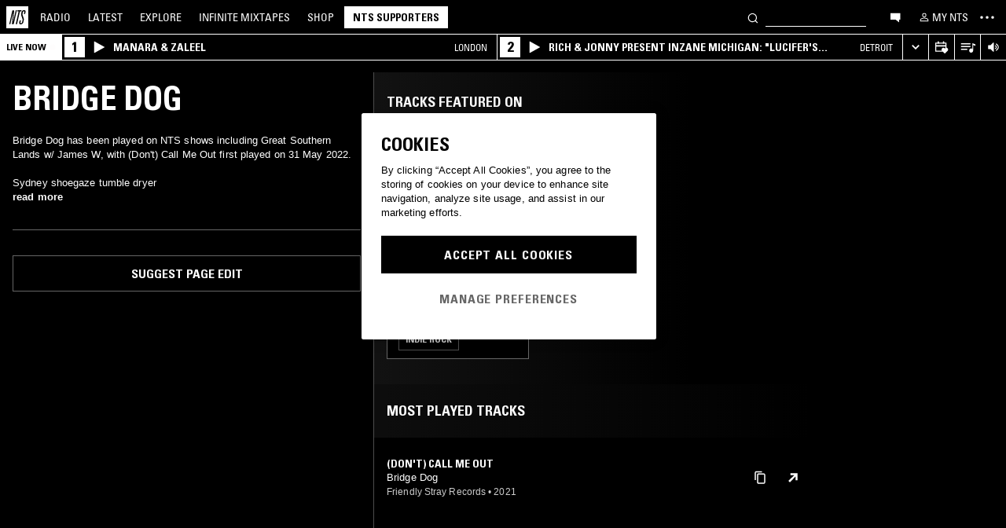

--- FILE ---
content_type: application/x-javascript
request_url: https://cdn-ukwest.onetrust.com/consent/1bcd17be-81df-4553-8a3e-e7e847d0a6c7/018f5cf0-f9cf-7c9a-a2b7-631b36f39d9e/en.json
body_size: 15577
content:
{"DomainData":{"pclifeSpanYr":"Year","pclifeSpanYrs":"Years","pclifeSpanSecs":"A few seconds","pclifeSpanWk":"Week","pclifeSpanWks":"Weeks","pccontinueWithoutAcceptText":"Continue without Accepting","pccloseButtonType":"Icon","MainText":"COOKIES PREFERENCES","MainInfoText":"When you visit any website, it may store or retrieve information on your browser, mostly in the form of cookies. This information might be about you, your preferences or your device and is mostly used to make the site work as you expect it to. The information does not usually directly identify you, but it can give you a more personalised web experience. Because we respect your right to privacy, you can choose not to allow some types of cookies. Click on the different category headings to find out more and change our default settings. However, blocking some types of cookies may impact your experience of the site and the services we are able to offer.","AboutText":"More information","AboutCookiesText":"Your Privacy","ConfirmText":"Allow All","AllowAllText":"Save Settings","CookiesUsedText":"Cookies used","CookiesDescText":"Description","AboutLink":"/privacy-policy?embed=true","ActiveText":"Active","AlwaysActiveText":"Always Active","AlwaysInactiveText":"Always Inactive","PCShowAlwaysActiveToggle":true,"AlertNoticeText":"By clicking “Accept All Cookies”, you agree to the storing of cookies on your device to enhance site navigation, analyze site usage, and assist in our marketing efforts.","AlertCloseText":"Close","AlertMoreInfoText":"Manage Preferences","CookieSettingButtonText":"Manage Preferences","AlertAllowCookiesText":"Accept All Cookies","CloseShouldAcceptAllCookies":false,"LastReconsentDate":null,"BannerTitle":"Cookies","ForceConsent":false,"BannerPushesDownPage":false,"InactiveText":"Inactive","CookiesText":"Cookies","CategoriesText":"Cookie Subgroup","IsLifespanEnabled":false,"LifespanText":"Lifespan","VendorLevelOptOut":false,"HasScriptArchive":false,"BannerPosition":"default","PreferenceCenterPosition":"default","PreferenceCenterConfirmText":"Confirm My Choices","VendorListText":"List of IAB Vendors","ThirdPartyCookieListText":"Cookies Details","PreferenceCenterManagePreferencesText":" Manage Consent Preferences","PreferenceCenterMoreInfoScreenReader":"Opens in a new Tab","CookieListTitle":"Cookie List","CookieListDescription":"A cookie is a small piece of data (text file) that a website – when visited by a user – asks your browser to store on your device in order to remember information about you, such as your language preference or login information. Those cookies are set by us and called first-party cookies. We also use third-party cookies – which are cookies from a domain different than the domain of the website you are visiting – for our advertising and marketing efforts. More specifically, we use cookies and other tracking technologies for the following purposes:","Groups":[{"ShowInPopup":true,"ShowInPopupNonIAB":true,"ShowSDKListLink":true,"Order":"1","OptanonGroupId":"C0001","Parent":"","ShowSubgroup":true,"ShowSubGroupDescription":true,"ShowSubgroupToggle":false,"GroupDescription":"These cookies are necessary for the website to function and cannot be switched off in our systems. They are usually only set in response to actions made by you which amount to a request for services, such as setting your privacy preferences, logging in or filling in forms. You can set your browser to block or alert you about these cookies, but some parts of the site will not then work. These cookies do not store any personally identifiable information.","GroupDescriptionOTT":"These cookies are necessary for the website to function and cannot be switched off in our systems. They are usually only set in response to actions made by you which amount to a request for services, such as setting your privacy preferences, logging in or filling in forms. You can set your browser to block or alert you about these cookies, but some parts of the site will not then work. These cookies do not store any personally identifiable information.","GroupNameMobile":"Strictly Necessary Cookies","GroupNameOTT":"Strictly Necessary Cookies","GroupName":"Strictly Necessary Cookies","IsIabPurpose":false,"GeneralVendorsIds":[],"FirstPartyCookies":[{"id":"45da381d-578c-45b5-870f-08704627a31a","Name":"cookietest","Host":"shop.nts.live","IsSession":true,"Length":"0","description":"Common cookie name could have a number of different origins.  Where this is first party and a session cookie, its most likely to do with checking to see if the browser is set to block or allow cookies.Common cookie name could have a number of different origins.  Where this is first party and a session cookie, its most likely to do with checking to see if the browser is set to block or allow cookies.","DurationType":1,"category":null,"isThirdParty":false},{"id":"b59b4b97-d4f5-4c1f-99e6-08af3416e17f","Name":"__cf_bm","Host":"shop.nts.live","IsSession":false,"Length":"0","description":"The __cf_bm cookie is a cookie necessary to support Cloudflare Bot Management, currently in private beta. As part of our bot management service, this cookie helps manage incoming traffic that matches criteria associated with bots.\nThis is a CloudFoundry cookie","DurationType":1,"category":null,"isThirdParty":false},{"id":"ce69150d-b8ae-4b24-b7ec-23d94d94b4b5","Name":"_orig_referrer","Host":"nts.live","IsSession":false,"Length":"13","description":"This cookie is generally provided by Shopify and is used in connection with a shopping part.\n","DurationType":1,"category":null,"isThirdParty":false},{"id":"31bd0000-970e-4581-b100-4eccf3008e26","Name":"OptanonAlertBoxClosed","Host":"nts.live","IsSession":false,"Length":"364","description":"This cookie is set by websites using certain versions of the cookie law compliance solution from OneTrust.  It is set after visitors have seen a cookie information notice and in some cases only when they actively close the notice down.  It enables the website not to show the message more than once to a user.  The cookie has a one year lifespan and contains no personal information.","DurationType":1,"category":null,"isThirdParty":false},{"id":"f5edd6c9-20e2-4c41-a9ce-500f556e4be1","Name":"secure_customer_sig","Host":"shop.nts.live","IsSession":false,"Length":"365","description":"This cookie is generally provided by Shopify and is used in connection with a customer login.\n","DurationType":1,"category":null,"isThirdParty":false},{"id":"d3c5cda8-3f11-4e5b-8dd1-6cba7410a4d0","Name":"OptanonConsent","Host":"nts.live","IsSession":false,"Length":"364","description":"This cookie is set by the cookie compliance solution from OneTrust. It stores information about the categories of cookies the site uses and whether visitors have given or withdrawn consent for the use of each category. This enables site owners to prevent cookies in each category from being set in the users browser, when consent is not given. The cookie has a normal lifespan of one year, so that returning visitors to the site will have their preferences remembered. It contains no information that can identify the site visitor.","DurationType":1,"category":null,"isThirdParty":false}],"Hosts":[{"HostName":"paypal.com","DisplayName":"paypal.com","HostId":"H10","Description":"","PrivacyPolicy":"","Cookies":[{"id":"79702fc1-59b2-4e2d-9dbc-4048d7b156f7","Name":"x-pp-s","Host":"paypal.com","IsSession":true,"Length":"0","description":"This domain is owned by Paypal. The main business activity is: E-commerce Provision","DurationType":1,"category":null,"isThirdParty":false},{"id":"c8630663-f302-42a6-896b-803a0513fbfc","Name":"ts","Host":"paypal.com","IsSession":false,"Length":"1094","description":"This domain is owned by Paypal. The main business activity is: E-commerce Provision","DurationType":1,"category":null,"isThirdParty":false},{"id":"2863ed2f-f1f0-42a7-b145-9462c1516003","Name":"enforce_policy","Host":"paypal.com","IsSession":false,"Length":"364","description":"This domain is owned by Paypal. The main business activity is: E-commerce Provision","DurationType":1,"category":null,"isThirdParty":false},{"id":"86dcdd73-222d-4bd3-85c5-b4753e02396a","Name":"ts_c","Host":"paypal.com","IsSession":false,"Length":"1094","description":"This domain is owned by Paypal. The main business activity is: E-commerce Provision","DurationType":1,"category":null,"isThirdParty":false},{"id":"96929043-913a-45c6-bf90-d066f92fac9f","Name":"tsrce","Host":"paypal.com","IsSession":false,"Length":"2","description":"This domain is owned by Paypal. The main business activity is: E-commerce Provision","DurationType":1,"category":null,"isThirdParty":false},{"id":"44b7337f-9e65-4e8b-9f23-e2d7c9647d88","Name":"l7_az","Host":"paypal.com","IsSession":false,"Length":"0","description":"This domain is owned by Paypal. The main business activity is: E-commerce Provision","DurationType":1,"category":null,"isThirdParty":false},{"id":"5aa10f2d-035a-413a-b517-eddc970cfa48","Name":"LANG","Host":"paypal.com","IsSession":false,"Length":"0","description":"This domain is owned by Paypal. The main business activity is: E-commerce Provision","DurationType":1,"category":null,"isThirdParty":false}]},{"HostName":"m.stripe.com","DisplayName":"m.stripe.com","HostId":"H12","Description":"","PrivacyPolicy":"","Cookies":[{"id":"b4f7526c-886c-428b-8fd1-9abde3afe316","Name":"m","Host":"m.stripe.com","IsSession":false,"Length":"729","description":"This domain is associated with Stripe, a company that provides payment processing software and application programming interfaces for e-commerce websites and mobile applications.","DurationType":1,"category":null,"isThirdParty":false}]}],"PurposeId":"154E6CAF-47BC-4EED-AF0E-3D6D878A70BB","CustomGroupId":"C0001","GroupId":"522b3ec2-dd85-413f-8a00-8a0a863fd612","Status":"always active","IsDntEnabled":false,"Type":"COOKIE","DescriptionLegal":"","IabIllustrations":[],"HasLegIntOptOut":false,"HasConsentOptOut":true,"IsGpcEnabled":false,"VendorServices":null,"TrackingTech":null},{"ShowInPopup":true,"ShowInPopupNonIAB":true,"ShowSDKListLink":true,"Order":"2","OptanonGroupId":"C0002","Parent":"","ShowSubgroup":true,"ShowSubGroupDescription":true,"ShowSubgroupToggle":false,"GroupDescription":"These cookies allow us to count visits and traffic sources so we can measure and improve the performance of our site. They help us to know which pages are the most and least popular and see how visitors move around the site. All information these cookies collect is aggregated and therefore anonymous. If you do not allow these cookies we will not know when you have visited our site, and will not be able to monitor its performance.","GroupDescriptionOTT":"These cookies allow us to count visits and traffic sources so we can measure and improve the performance of our site. They help us to know which pages are the most and least popular and see how visitors move around the site. All information these cookies collect is aggregated and therefore anonymous. If you do not allow these cookies we will not know when you have visited our site, and will not be able to monitor its performance.","GroupNameMobile":"Performance Cookies","GroupNameOTT":"Performance Cookies","GroupName":"Performance Cookies","IsIabPurpose":false,"GeneralVendorsIds":[],"FirstPartyCookies":[{"id":"db2e8426-0301-47e3-8ea0-001fcdbcc469","Name":"_y","Host":"nts.live","IsSession":false,"Length":"364","description":"This cookie is associated with Shopify's analytics suite.\n","DurationType":1,"category":null,"isThirdParty":false},{"id":"c0ee12c9-f930-4fc7-ba82-03f3d4346f08","Name":"_shopify_sa_p","Host":"nts.live","IsSession":false,"Length":"0","description":"This cookie is associated with Shopify's analytics suite concerning marketing and referrals.\n","DurationType":1,"category":null,"isThirdParty":false},{"id":"f022da02-cfc1-4676-a41d-0d222067ea00","Name":"_gclxxxx","Host":"nts.live","IsSession":false,"Length":"89","description":"Google conversion tracking cookie","DurationType":1,"category":null,"isThirdParty":false},{"id":"c095ff5f-e011-48b8-9187-0d3bc8ff450b","Name":"_landing_page","Host":"nts.live","IsSession":false,"Length":"13","description":"This cookie is used to track, report, and analyze on landing pages.\n","DurationType":1,"category":null,"isThirdParty":false},{"id":"c61a313b-6557-4974-8259-1230b92a8b76","Name":"_shopify_s","Host":"nts.live","IsSession":false,"Length":"0","description":"This cookie is associated with Shopify's analytics suite.\n","DurationType":1,"category":null,"isThirdParty":false},{"id":"dba30576-b446-4f76-af64-229cfeb73e61","Name":"_ga_QEZ96MMLD1","Host":"nts.live","IsSession":false,"Length":"729","description":"_ga","DurationType":1,"category":null,"isThirdParty":false},{"id":"3555e14b-040e-465b-bab2-3719f654bffa","Name":"_ga","Host":"apply.nts.live","IsSession":false,"Length":"729","description":"This cookie name is associated with Google Universal Analytics - which is a significant update to Google's more commonly used analytics service. This cookie is used to distinguish unique users by assigning a randomly generated number as a client identifier. It is included in each page request in a site and used to calculate visitor, session and campaign data for the sites analytics reports.  By default it is set to expire after 2 years, although this is customisable by website owners._ga","DurationType":1,"category":null,"isThirdParty":false},{"id":"4ad25766-3d0f-4101-9ab6-48df09a9cd6d","Name":"_gat","Host":"nts.live","IsSession":false,"Length":"0","description":"This cookie name is associated with Google Universal Analytics, according to documentation it is used to throttle the request rate - limiting the collection of data on high traffic sites. It expires after 10 minutes._ga","DurationType":1,"category":null,"isThirdParty":false},{"id":"934d8cbf-60db-4587-9781-72cb83c7ccbf","Name":"_shopify_y","Host":"nts.live","IsSession":false,"Length":"364","description":"This cookie is associated with Shopify's analytics suite.\n","DurationType":1,"category":null,"isThirdParty":false},{"id":"cc358039-d545-41ca-83ba-7b3a922c24f3","Name":"_s","Host":"nts.live","IsSession":false,"Length":"0","description":"This cookie is associated with Shopify's analytics suite.\n","DurationType":1,"category":null,"isThirdParty":false},{"id":"30987f73-8bd1-4376-ba7a-855966ada2e1","Name":"_shopify_sa_t","Host":"nts.live","IsSession":false,"Length":"0","description":"This cookie is associated with Shopify's analytics suite concerning marketing and referrals.\n","DurationType":1,"category":null,"isThirdParty":false},{"id":"bcadaf53-2d94-48bd-965c-8fba3d7f0fa7","Name":"_ga_8HV14CC5QL","Host":"nts.live","IsSession":false,"Length":"729","description":"_ga","DurationType":1,"category":null,"isThirdParty":false},{"id":"d4d22298-405e-42dd-8c34-aff8f6a335b0","Name":"_gid","Host":"nts.live","IsSession":false,"Length":"0","description":"This cookie name is associated with Google Universal Analytics. This appears to be a new cookie and as of Spring 2017 no information is available from Google.  It appears to store and update a unique value for each page visited._gid","DurationType":1,"category":null,"isThirdParty":false},{"id":"c94b4f42-0f4b-4695-a65d-b7f19467ac44","Name":"_ga_74YC6632WD","Host":"nts.live","IsSession":false,"Length":"729","description":"_ga","DurationType":1,"category":null,"isThirdParty":false},{"id":"b33a0f19-e7e1-4227-acee-d11493c91dbe","Name":"_ga_VWQKY7328N","Host":"nts.live","IsSession":false,"Length":"729","description":"_ga","DurationType":1,"category":null,"isThirdParty":false},{"id":"23e1be46-ef7f-451c-a30c-dc9ee4c2cd4c","Name":"_ga_WZ3JMJQ60H","Host":"nts.live","IsSession":false,"Length":"729","description":"_ga","DurationType":1,"category":null,"isThirdParty":false},{"id":"5ba3453e-0252-4427-80a6-f63274fdd7a6","Name":"_ga_YZ46PVYX44","Host":"nts.live","IsSession":false,"Length":"729","description":"_ga","DurationType":1,"category":null,"isThirdParty":false}],"Hosts":[{"HostName":"bandcamp.com","DisplayName":"bandcamp.com","HostId":"H4","Description":"","PrivacyPolicy":"","Cookies":[{"id":"11198a32-00e1-4167-9386-25cc32c7a80c","Name":"BACKENDID3","Host":"bandcamp.com","IsSession":true,"Length":"0","description":"Bandcamp is an online music platform that enables artists to share and monetize their music, and fans to discover new artists and tracks. The platform uses cookies for functionality such as remembering user preferences and for processing transactions.","DurationType":1,"category":null,"isThirdParty":false},{"id":"c1f5989c-bdfe-4a60-af24-3ec56d4a8140","Name":"_gid","Host":"bandcamp.com","IsSession":false,"Length":"0","description":"_gid","DurationType":1,"category":null,"isThirdParty":false},{"id":"a1b61b50-c835-45ed-a201-9a6b848a53d4","Name":"_ga","Host":"bandcamp.com","IsSession":false,"Length":"729","description":"Bandcamp is an online music platform that enables artists to share and monetize their music, and fans to discover new artists and tracks. The platform uses cookies for functionality such as remembering user preferences and for processing transactions.","DurationType":1,"category":null,"isThirdParty":false},{"id":"f365fc99-3eb9-43d2-bc93-d26be460be74","Name":"client_id","Host":"bandcamp.com","IsSession":false,"Length":"3652","description":"Bandcamp is an online music platform that enables artists to share and monetize their music, and fans to discover new artists and tracks. The platform uses cookies for functionality such as remembering user preferences and for processing transactions.","DurationType":1,"category":null,"isThirdParty":false}]},{"HostName":"nr-data.net","DisplayName":"nr-data.net","HostId":"H23","Description":"","PrivacyPolicy":"","Cookies":[{"id":"e28b3c48-b2a9-4cd2-bf67-a715f26b4ddb","Name":"JSESSIONID","Host":"nr-data.net","IsSession":true,"Length":"0","description":"This domain is controlled by New Relic, which provides a platform for monitoring the performance of web and mobile applications.","DurationType":1,"category":null,"isThirdParty":false}]}],"PurposeId":"016B2E4F-E060-4CD6-8D3F-3815E914733B","CustomGroupId":"C0002","GroupId":"7c9898c0-4ce3-48ae-b04f-1a859d39135b","Status":"inactive","IsDntEnabled":false,"Type":"COOKIE","DescriptionLegal":"","IabIllustrations":[],"HasLegIntOptOut":false,"HasConsentOptOut":true,"IsGpcEnabled":false,"VendorServices":null,"TrackingTech":null},{"ShowInPopup":true,"ShowInPopupNonIAB":true,"ShowSDKListLink":true,"Order":"3","OptanonGroupId":"C0003","Parent":"","ShowSubgroup":true,"ShowSubGroupDescription":true,"ShowSubgroupToggle":false,"GroupDescription":"These cookies enable the website to provide enhanced functionality and personalisation. They may be set by us or by third party providers whose services we have added to our pages. If you do not allow these cookies then some or all of these services may not function properly.","GroupDescriptionOTT":"These cookies enable the website to provide enhanced functionality and personalisation. They may be set by us or by third party providers whose services we have added to our pages. If you do not allow these cookies then some or all of these services may not function properly.","GroupNameMobile":"Functional Cookies","GroupNameOTT":"Functional Cookies","GroupName":"Functional Cookies","IsIabPurpose":false,"GeneralVendorsIds":[],"FirstPartyCookies":[{"id":"9c4e068c-460e-4981-aafe-03714492f5e4","Name":"localization","Host":"shop.nts.live","IsSession":false,"Length":"365","description":"These cookies are set on pages with the Flickr widget.\n","DurationType":1,"category":null,"isThirdParty":false},{"id":"707156a1-9d26-4732-911a-3847be34f374","Name":"__stripe_sid","Host":"www.nts.live","IsSession":false,"Length":"0","description":"Stripe is used to making credit card payments. Stripe uses a cookie to remember who you are and to enable the website to process payments without storing any credit card information on its own servers.","DurationType":1,"category":null,"isThirdParty":false},{"id":"3dc7ac9a-3df4-4790-82ff-abac4d0b6238","Name":"_sp_xxxxxxxxxx","Host":"shop.nts.live","IsSession":false,"Length":"729","description":"simplybusiness.co.uk","DurationType":1,"category":null,"isThirdParty":false},{"id":"02bca0ca-fb82-4e6b-8215-e6ef2c8f1ec9","Name":"__stripe_mid","Host":"www.nts.live","IsSession":false,"Length":"364","description":"Stripe is used to making credit card payments. Stripe uses a cookie to remember who you are and to enable the website to process payments without storing any credit card information on its own servers.","DurationType":1,"category":null,"isThirdParty":false}],"Hosts":[{"HostName":"vimeo.com","DisplayName":"vimeo.com","HostId":"H22","Description":"","PrivacyPolicy":"","Cookies":[{"id":"800b52a8-a744-4a83-b181-7343659fc0e4","Name":"__cf_bm","Host":"vimeo.com","IsSession":false,"Length":"0","description":"This is a CloudFoundry cookie","DurationType":1,"category":null,"isThirdParty":false},{"id":"53a9d82e-6262-4866-82a5-aa3bf01aecab","Name":"vuid","Host":"vimeo.com","IsSession":false,"Length":"729","description":"This domain is owned by Vimeo. The main business activity is: Video Hosting/Sharing","DurationType":1,"category":null,"isThirdParty":false}]}],"PurposeId":"053615C0-A144-4839-8888-A66E79013F7C","CustomGroupId":"C0003","GroupId":"30ed6807-9fb0-49eb-ba13-ca877235be78","Status":"inactive","IsDntEnabled":false,"Type":"COOKIE","DescriptionLegal":"","IabIllustrations":[],"HasLegIntOptOut":false,"HasConsentOptOut":true,"IsGpcEnabled":false,"VendorServices":null,"TrackingTech":null},{"ShowInPopup":true,"ShowInPopupNonIAB":true,"ShowSDKListLink":true,"Order":"4","OptanonGroupId":"C0004","Parent":"","ShowSubgroup":true,"ShowSubGroupDescription":true,"ShowSubgroupToggle":false,"GroupDescription":"These cookies may be set through our site by our advertising partners. They may be used by those companies to build a profile of your interests and show you relevant adverts on other sites. They do not store directly personal information, but are based on uniquely identifying your browser and internet device. If you do not allow these cookies, you will experience less targeted advertising.","GroupDescriptionOTT":"These cookies may be set through our site by our advertising partners. They may be used by those companies to build a profile of your interests and show you relevant adverts on other sites. They do not store directly personal information, but are based on uniquely identifying your browser and internet device. If you do not allow these cookies, you will experience less targeted advertising.","GroupNameMobile":"Targeting Cookies","GroupNameOTT":"Targeting Cookies","GroupName":"Targeting Cookies","IsIabPurpose":false,"GeneralVendorsIds":[],"FirstPartyCookies":[{"id":"6ffa6a58-f1bc-462b-b535-0b388f26c277","Name":"_fbp","Host":"nts.live","IsSession":false,"Length":"89","description":"Used by Facebook to deliver a series of advertisement products such as real time bidding from third party advertisers","DurationType":1,"category":null,"isThirdParty":false},{"id":"f34212f3-a3fc-4602-8e16-130d63543e79","Name":"_gat_UA-nnnnnnn-nn","Host":"apply.nts.live","IsSession":false,"Length":"0","description":"Google Analytics Cookies","DurationType":1,"category":null,"isThirdParty":false},{"id":"4490a13f-da91-47b9-9703-32c7c49a0fa8","Name":"_gat_gtag_xxxxxxxxxxxxxxxxxxxxxxxxxxx","Host":"nts.live","IsSession":false,"Length":"0","description":"Google Analytics","DurationType":1,"category":null,"isThirdParty":false},{"id":"2f84738e-065a-4d43-8488-f936be5cdbed","Name":"_gat_xxxxxxxxxxxxxxxxxxxxxxxxxx","Host":"nts.live","IsSession":false,"Length":"0","description":"Google Analytics Cookies","DurationType":1,"category":null,"isThirdParty":false}],"Hosts":[{"HostName":"twitter.com","DisplayName":"twitter.com","HostId":"H18","Description":"","PrivacyPolicy":"","Cookies":[{"id":"69d2a75d-3773-4ba5-8a58-65b7beee948c","Name":"personalization_id","Host":"twitter.com","IsSession":false,"Length":"729","description":"This domain is owned by Twitter. The main business activity is: Social Networking Services.  Where twitter acts as a third party host, it collects data through a range of plug-ins and integrations, that is primarily used for tracking and targeting.","DurationType":1,"category":null,"isThirdParty":false}]},{"HostName":"youtube.com","DisplayName":"youtube.com","HostId":"H7","Description":"","PrivacyPolicy":"","Cookies":[{"id":"dc0dee44-8895-4186-a61b-3e3570473d74","Name":"YSC","Host":"youtube.com","IsSession":true,"Length":"0","description":"YouTube is a Google owned platform for hosting and sharing videos. YouTube collects user data through videos embedded in websites, which is aggregated with profile data from other Google services in order to display targeted advertising to web visitors across a broad range of their own and other websites.","DurationType":1,"category":null,"isThirdParty":false},{"id":"c2700997-4c40-4317-b4bd-504fb2a809a1","Name":"CONSENT","Host":"youtube.com","IsSession":false,"Length":"729","description":"YouTube is a Google owned platform for hosting and sharing videos. YouTube collects user data through videos embedded in websites, which is aggregated with profile data from other Google services in order to display targeted advertising to web visitors across a broad range of their own and other websites.","DurationType":1,"category":null,"isThirdParty":false},{"id":"fcd8ad93-1629-455e-9164-81498965e082","Name":"VISITOR_PRIVACY_METADATA","Host":"youtube.com","IsSession":false,"Length":"179","description":"YouTube is a Google owned platform for hosting and sharing videos. YouTube collects user data through videos embedded in websites, which is aggregated with profile data from other Google services in order to display targeted advertising to web visitors across a broad range of their own and other websites.","DurationType":1,"category":null,"isThirdParty":false},{"id":"eef1b35b-4581-4c97-80c4-e2690b4c5a20","Name":"VISITOR_INFO1_LIVE","Host":"youtube.com","IsSession":false,"Length":"179","description":"This cookie is used as a unique identifier to track viewing of videos","DurationType":1,"category":null,"isThirdParty":false}]},{"HostName":"doubleclick.net","DisplayName":"doubleclick.net","HostId":"H2","Description":"","PrivacyPolicy":"","Cookies":[{"id":"9f1a1339-45fa-4db0-b17a-4fe520d25faf","Name":"IDE","Host":"doubleclick.net","IsSession":false,"Length":"389","description":"This domain is owned by Doubleclick (Google). The main business activity is: Doubleclick is Googles real time bidding advertising exchange","DurationType":1,"category":null,"isThirdParty":false},{"id":"c6c8d604-a094-4959-898b-71b9f2e055a1","Name":"test_cookie","Host":"doubleclick.net","IsSession":false,"Length":"0","description":"This domain is owned by Doubleclick (Google). The main business activity is: Doubleclick is Googles real time bidding advertising exchange","DurationType":1,"category":null,"isThirdParty":false}]},{"HostName":"www.facebook.com","DisplayName":"www.facebook.com","HostId":"H14","Description":"","PrivacyPolicy":"","Cookies":[{"id":"73bb6be0-8f0b-43d6-b774-7532ca43ee64","Name":"","Host":"www.facebook.com","IsSession":true,"Length":"0","description":"This domain is owned by Facebook, which is the world's largest social networking service. As a third party host provider, it mostly collects data on the interests of users via widgets such as the 'Like' button found on many websites. This is used to serve targeted advertising to its users when logged into its services. In 2014 it also started serving up behaviourally targeted advertising on other websites, similar to most dedicated online marketing companies.","DurationType":1,"category":null,"isThirdParty":false}]}],"PurposeId":"090F6A35-9E13-4C72-A3A8-074EAE454F32","CustomGroupId":"C0004","GroupId":"c34f65aa-b28a-43cf-ae28-f01073b6c377","Status":"inactive","IsDntEnabled":true,"Type":"COOKIE","DescriptionLegal":"","IabIllustrations":[],"HasLegIntOptOut":false,"HasConsentOptOut":true,"IsGpcEnabled":true,"VendorServices":null,"TrackingTech":null},{"ShowInPopup":true,"ShowInPopupNonIAB":true,"ShowSDKListLink":true,"Order":"5","OptanonGroupId":"C0005","Parent":"","ShowSubgroup":true,"ShowSubGroupDescription":true,"ShowSubgroupToggle":false,"GroupDescription":"These cookies are set by a range of social media services that we have added to the site to enable you to share our content with your friends and networks. They are capable of tracking your browser across other sites and building up a profile of your interests. This may impact the content and messages you see on other websites you visit. If you do not allow these cookies you may not be able to use or see these sharing tools.","GroupDescriptionOTT":"These cookies are set by a range of social media services that we have added to the site to enable you to share our content with your friends and networks. They are capable of tracking your browser across other sites and building up a profile of your interests. This may impact the content and messages you see on other websites you visit. If you do not allow these cookies you may not be able to use or see these sharing tools.","GroupNameMobile":"Social Media Cookies","GroupNameOTT":"Social Media Cookies","GroupName":"Social Media Cookies","IsIabPurpose":false,"GeneralVendorsIds":[],"FirstPartyCookies":[],"Hosts":[],"PurposeId":"0FDA7DDE-CE65-4B18-B444-B05C5D5E5C78","CustomGroupId":"C0005","GroupId":"360205ae-b106-4959-b583-9e7e48824c18","Status":"inactive","IsDntEnabled":false,"Type":"COOKIE","DescriptionLegal":"","IabIllustrations":[],"HasLegIntOptOut":false,"HasConsentOptOut":true,"IsGpcEnabled":false,"VendorServices":null,"TrackingTech":null}],"Language":{"Culture":"en"},"ShowPreferenceCenterCloseButton":true,"CustomJs":"","LifespanTypeText":"Session","LifespanDurationText":"","CloseText":"Close","BannerCloseButtonText":"Close","AddLinksToCookiepedia":false,"showBannerCloseButton":false,"AlertLayout":"bottom","ShowAlertNotice":true,"IsConsentLoggingEnabled":true,"IsIabEnabled":false,"IsIabThirdPartyCookieEnabled":false,"ScrollCloseBanner":false,"OnClickCloseBanner":false,"NextPageCloseBanner":false,"AcceptAllCookies":false,"ConsentModel":"opt-in","VendorConsentModel":"opt-out","Vendors":[],"OverriddenVendors":{},"OverridenGoogleVendors":null,"publisher":{"restrictions":{}},"ScrollAcceptAllCookies":false,"OnClickAcceptAllCookies":false,"NextPageAcceptAllCookies":false,"Flat":false,"FloatingFlat":false,"FloatingRoundedCorner":false,"FloatingRoundedIcon":false,"FloatingRounded":false,"CenterRounded":true,"Center":true,"Panel":false,"Popup":false,"List":false,"Tab":false,"ChoicesBanner":false,"NoBanner":false,"BannerIABPartnersLink":"","BannerPurposeTitle":"","BannerPurposeDescription":"","BannerFeatureTitle":"","BannerFeatureDescription":"","BannerInformationTitle":"","BannerInformationDescription":"","BannerShowRejectAllButton":false,"BannerRejectAllButtonText":"","PCenterShowRejectAllButton":false,"PCenterRejectAllButtonText":"","BannerSettingsButtonDisplayLink":false,"BannerDPDTitle":null,"BannerDPDDescription":null,"BannerDPDDescriptionFormat":null,"PCFirstPartyCookieListText":"First Party Cookies","PCViewCookiesText":"View Cookies","PCenterBackText":"Back","PCenterVendorsListText":"Vendors List","PCenterViewPrivacyPolicyText":"View Privacy Policy","PCenterClearFiltersText":"Clear Filters","PCenterApplyFiltersText":"Apply","PCenterAllowAllConsentText":"Allow All Consent","PCenterCookiesListText":"Cookie List","PCenterCancelFiltersText":"Cancel","PCenterEnableAccordion":false,"IabType":"","AdvancedAnalyticsCategory":"C0001","PCGrpDescType":null,"PCGrpDescLinkPosition":null,"PCVendorFullLegalText":null,"LegIntSettings":null,"PCAccordionStyle":"Plusminus","PCShowConsentLabels":false,"PCActiveText":"Active","PCInactiveText":"Inactive","BannerAdditionalDescription":"","BannerAdditionalDescPlacement":"AfterDescription","PCenterSelectAllVendorsText":"Select All Vendors","PCenterFilterText":"Filter","ReconsentFrequencyDays":365,"UseGoogleVendors":false,"PCIABVendorsText":"IAB Vendors","PCIllusText":"Illustrations","PCGoogleVendorsText":"Google Vendors","PCTemplateUpgrade":true,"PCShowPersistentCookiesHoverButton":false,"PCenterDynamicRenderingEnable":false,"GlobalRestrictionEnabled":false,"GlobalRestrictions":{},"PCenterUseGeneralVendorsToggle":false,"PCenterGeneralVendorsText":"Other Vendors","PCenterAllowVendorOptout":true,"PCenterGeneralVendorThirdPartyCookiesText":"View Vendor Details","GeneralVendors":[],"BannerNonIABVendorListText":"","PCenterVendorListLifespan":"Lifespan","PCenterVendorListDisclosure":"Device Storage Disclosure","PCenterVendorListNonCookieUsage":"This vendor utilizes other methods of storage or accessing information in addition to cookies.","PCenterVendorListDescText":"","PCenterVendorListStorageIdentifier":"Identifier","PCenterVendorListStorageType":"Type","PCenterVendorListStoragePurposes":"Purposes","PCenterVendorListStorageDomain":"Domain","PCVLSDomainsUsed":"Domains Used","PCVLSUse":"Use","PCenterVendorListLifespanDay":"Day","PCenterVendorListLifespanDays":"Days","PCenterVendorListLifespanMonth":"Month","PCenterVendorListLifespanMonths":"Months","PCLifeSpanYr":"Year","PCLifeSpanYrs":"Years","PCLifeSpanSecs":"A few seconds","PCLifeSpanWk":"Week","PCLifeSpanWks":"Weeks","PCCookiePolicyText":"View Privacy Policy","BShowSaveBtn":true,"BSaveBtnText":"Save Choices","CookieFirstPartyText":"First Party","CookieThirdPartyText":"Third Party","PCCookiePolicyLinkScreenReader":"More information about your privacy policy, opens in a new tab","PCLogoScreenReader":"NTS Logo","BnrLogoAria":"Company Logo","PublisherCC":"UK","BCloseButtonType":"Link","BContinueText":"Continue without Accepting","PCCloseButtonType":"Icon","PCContinueText":"Continue without Accepting","BannerFocus":false,"BRejectConsentType":"ObjectToLI","BannerRelativeFontSizesToggle":false,"PCAllowToggleLbl":"Allow","GCEnable":true,"GCAnalyticsStorage":"C0002","GCAdStorage":"C0004","GCAdUserData":"C0004","GCAdPersonalization":"C0004","GCRedactEnable":false,"GCWaitTime":0,"GCFunctionalityStorage":"DNAC","GCPersonalizationStorage":"DNAC","GCSecurityStorage":"DNAC","PCGeneralVendorsPolicyText":"View Privacy Policy","PCIABVendorLegIntClaimText":"View Legitimate Interest Claim","PCOpensCookiesDetailsAlert":"Cookie Details button opens Cookie List menu","PCOpensVendorDetailsAlert":"IAB Vendor Details button opens Vendor List menu","AriaOpenPreferences":"Open Preferences","AriaClosePreferences":"Close Preferences","AriaPrivacy":"Privacy","AriaDescribedBy":"Processing is required, choice is always enabled.","BCookiePolicyLinkScreenReader":"More information about your privacy, opens in a new tab","BNoCursorFocus":true,"BShowPolicyLink":false,"PCenterVendorListSearch":"Search…","PCenterCookieListSearch":"Search…","PCenterLegitInterestText":"Legitimate Interest","PCenterLegIntColumnHeader":"Legitimate Interest","PCenterConsentText":"Consent","PCenterVendorListFilterAria":"Filter Icon","PCenterCookieListFilterAria":"Filter Icon","BInitialFocus":false,"BInitialFocusLinkAndButton":false,"NewVendorsInactiveEnabled":false,"PCenterFilterAppliedAria":"Applied","PCenterFilterClearedAria":"Filters Cleared","PCenterVendorListScreenReader":"Vendor Details button opens Vendor List menu","PCenterCookieSearchAriaLabel":"Cookie list search","PCenterVendorSearchAriaLabel":"Vendor list search","PCenterVendorListTitle":null,"PCenterVendorListLinkText":"","PCenterVendorListLinkAriaLabel":"","IsShowAlwaysActiveText":true,"PCenterUserIdTitleText":"","PCenterUserIdDescriptionText":"","PCenterUserIdTimestampTitleText":"","PCenterUserIdNotYetConsentedText":"","BImprintLinkScreenReader":"Legal Information, opens in a new tab","BShowImprintLink":false,"PCenterImprintLinkScreenReader":"","PCenterImprintLinkText":"","PCenterImprintLinkUrl":"","PCCategoryStyle":"Toggle","PCVSEnable":false,"PCVSOptOut":false,"PCVSCategoryView":false,"PCVSExpandCategory":false,"PCVSExpandGroup":false,"PCVSListTitle":null,"PCVSNameText":null,"PCVSParentCompanyText":null,"PCVSAddressText":null,"PCVSDefaultCategoryText":null,"PCVSDefaultDescriptionText":null,"PCVSDPOEmailText":null,"PCVSDPOLinkText":null,"PCVSPrivacyPolicyLinkText":null,"PCVSCookiePolicyLinkText":null,"PCVSOptOutLinkText":null,"PCVSLegalBasisText":null,"PCVSAllowAllText":null,"BShowOptOutSignal":false,"BOptOutSignalText":"","PCShowOptOutSignal":false,"PCOptOutSignalText":"","PCHostNotFound":"did not match any Hosts","PCVendorNotFound":"did not match any Vendors","PCTechNotFound":"did not match any Technologies","PCTrackingTechTitle":"Technology List","PCTechDetailsText":"Technologies List","PCTechDetailsAriaLabel":"Technologies List button opens Tracking Tech list menu","PCShowTrackingTech":false,"PCCookiesLabel":"Cookies","PCLocalStorageLabel":"Local Storage[s]","PCSessionStorageLabel":"Session Storage[s]","PCLocalStorageDurationText":"Permanent","PCSessionStorageDurationText":"Session","BRegionAriaLabel":"Cookie banner","PCRegionAriaLabel":"Preference center","IsGPPEnabled":false,"IsGPPKnownChildApplicable":false,"IsGPPDataProcessingApplicable":false,"GPPPurposes":{"SaleOptOutCID":"","SharingOptOutCID":"","PersonalDataCID":"","KnownChildSellPICID":"","KnownChildProcessCID":"","KnownChildSharePICID":"","SensitivePICID":"","TargetedAdvertisingOptOutCID":"","SensitiveSICID":"","GeolocationCID":"","RREPInfoCID":"","CommunicationCID":"","GeneticCID":"","BiometricCID":"","HealthCID":"","SexualOrientationCID":"","RaceCID":"","ReligionCID":"","ImmigrationCID":"","PDCAboveAgeCID":"","PDCBelowAgeCID":"","UnionMembershipCID":""},"IsMSPAEnabled":false,"MSPAOptionMode":"","UseGPPUSNational":false,"PCVListDataDeclarationText":"Data Declaration","PCVListDataRetentionText":"Data Retention","PCVListStdRetentionText":"Standard Retention","PCVendorsCountText":"[VENDOR_NUMBER] partners can use this purpose","PCVendorsCountFeatureText":"[VENDOR_NUMBER] partners can use this feature","PCVendorsCountSpcFeatureText":"[VENDOR_NUMBER] partners can use this special feature","PCVendorsCountSpcPurposeText":"[VENDOR_NUMBER] partners can use this special purpose","IABDataCategories":[],"IABGroupsPrefixData":null,"UseNonStandardStacks":false,"IsRequireSignatureEnabled":false,"RequireSignatureCID":"","PCRequireSignatureFieldLabel":"Email","PCRequireSignatureHeaderText":"Authorization Needed","PCRequireSignatureHeaderDesc":"Additional consent authorization is needed for the following reason:","PCRequireSignatureConfirmBtnText":"Confirm","PCRequireSignatureRejectBtnText":"Reject","PCRequireSignatureHelpText":"This field is required to consent to this category."},"CommonData":{"pcenterContinueWoAcceptLinkColor":"#666","IabThirdPartyCookieUrl":"cookies.onetrust.mgr.consensu.org","OptanonHideAcceptButton":"","OptanonStyle":"modern","OptanonStaticContentLocation":"","BannerCustomCSS":"body.embed #onetrust-consent-sdk {\n    display: none;\n}\n\n#onetrust-banner-sdk h2#onetrust-policy-title {\n    font-family: \"Univers-Condensed\", Arial, sans-serif;\n    font-size: 24px;\n    line-height: 28px;\n    padding: 6px 0 0 25px;\n    text-transform: uppercase;\n}\n\n#onetrust-banner-sdk div#onetrust-policy {\n    margin-top: 20px;\n}\n\n#onetrust-banner-sdk p#onetrust-policy-text {\n    margin-left: 0;\n    margin-right: 0;\n    padding: 10px 25px;\n}\n\n#onetrust-banner-sdk p#onetrust-policy-text, #onetrust-consent-sdk p#onetrust-policy-text {\n    font-family: Arial, sans-serif;\n    font-weight: normal;\n    font-style: normal;\n    font-size: 13px;\n    line-height: 18px;\n    letter-spacing: 0.1px;\n    margin-bottom: 10px;\n}\n\n#onetrust-banner-sdk div#onetrust-button-group-parent {\n    padding-top: 0;\n    padding-bottom: 30px;\n}\n\n#onetrust-banner-sdk #onetrust-button-group {\n    text-align: center;\n    display: inline-block;\n    width: 100%;\n}\n\n#onetrust-banner-sdk #onetrust-button-group-parent:not(.has-reject-all-button) #onetrust-button-group {\n    text-align: right;\n}\n\n#onetrust-consent-sdk button#onetrust-accept-btn-handler {\n    background-color: black;\n    border: 2px solid black;\n    border-radius: 0;\n    color: white;\n    font-family: \"Univers-Condensed\", Arial, sans-serif;\n    font-size: 16px;\n    font-weight: bold;\n    letter-spacing: 0.055em;\n    line-height: 18px;\n    padding: 13px 24px;\n    text-transform: uppercase;\n    text-decoration: none;\n    transition: all 0.1s;\n}\n\n#onetrust-consent-sdk #onetrust-pc-btn-handler,\n#onetrust-consent-sdk #onetrust-pc-btn-handler.cookie-setting-link {\n    border: 0;\n    border-radius: 0;\n    font-family: \"Univers-Condensed\", Arial, sans-serif;\n    font-size: 16px;\n    font-weight: bold;\n    letter-spacing: 0.055em;\n    line-height: 18px;\n    margin-bottom: 0;\n    padding: 13px 24px;\n    text-transform: uppercase;\n    text-decoration: none;\n    transition: color 0.1s;\n}\n\n#onetrust-consent-sdk div#onetrust-banner-sdk a[href] {\n    opacity: 1;\n    text-decoration: none;\n    transition: opacity 0.1s linear;\n}\n\n#onetrust-banner-sdk p#onetrust-policy-text a {\n    font-weight: normal;\n}\n\n#onetrust-consent-sdk div#onetrust-banner-sdk a[href]:focus, #onetrust-consent-sdk div#onetrust-banner-sdk a[href]:hover {\n    opacity: 0.7;\n}\n\n#onetrust-banner-sdk button#onetrust-pc-btn-handler:focus {\n    outline: none;\n}\n\n@media only screen and (min-width: 426px) {\ndiv#onetrust-banner-sdk.otCenterRounded {\n    max-width: 375px;\n    top: 20%;\n    transform: translateY(0);\n}\n\n#onetrust-banner-sdk div#onetrust-button-group-parent {\n    padding-left: 25px;\n    padding-right: 25px;\n}\n\n#onetrust-banner-sdk div.banner-actions-container {\n    float: inherit;\n    width: 100%;\n}\n\n#onetrust-banner-sdk button#onetrust-accept-btn-handler {\n    margin-bottom: 0.6rem;\n    width: 100%;\n}\n#onetrust-banner-sdk button#onetrust-pc-btn-handler {\n    max-width: inherit;\n    width: 100%;\n}\n}","PCCustomCSS":"body.embed #onetrust-consent-sdk {\n    display: none;\n}\n\n#onetrust-pc-sdk div.ot-pc-header {\n    border-color: #ccc;\n    height: 32px;\n}\n\n#onetrust-pc-sdk div.ot-pc-logo {\n    height: 32px;\n    width: 32px;\n}\n\n#onetrust-pc-sdk .ot-close-icon {\n    margin-top: -6px;\n}\n\n#onetrust-consent-sdk #onetrust-pc-sdk h3, #onetrust-consent-sdk #onetrust-pc-sdk h4, #onetrust-consent-sdk #onetrust-pc-sdk h5, #onetrust-consent-sdk #onetrust-pc-sdk h6, #onetrust-consent-sdk #onetrust-pc-sdk p, #onetrust-consent-sdk #onetrust-pc-sdk #ot-ven-lst .ot-ven-opts p, #onetrust-consent-sdk #onetrust-pc-sdk #ot-pc-desc, #onetrust-consent-sdk #onetrust-pc-sdk #ot-pc-title, #onetrust-consent-sdk #onetrust-pc-sdk .ot-li-title, #onetrust-consent-sdk #onetrust-pc-sdk .ot-sel-all-hdr span, #onetrust-consent-sdk #onetrust-pc-sdk #ot-host-lst .ot-host-info, #onetrust-consent-sdk #onetrust-pc-sdk #ot-fltr-modal #modal-header, #onetrust-consent-sdk #onetrust-pc-sdk .ot-checkbox label span, #onetrust-consent-sdk #onetrust-pc-sdk #ot-pc-lst #ot-sel-blk p, #onetrust-consent-sdk #onetrust-pc-sdk #ot-pc-lst #ot-lst-title h3, #onetrust-consent-sdk #onetrust-pc-sdk #ot-pc-lst .back-btn-handler p, #onetrust-consent-sdk #onetrust-pc-sdk #ot-pc-lst .ot-ven-name, #onetrust-consent-sdk #onetrust-pc-sdk #ot-pc-lst #ot-ven-lst .consent-category, #onetrust-consent-sdk #onetrust-pc-sdk .ot-leg-btn-container .ot-inactive-leg-btn, #onetrust-consent-sdk #onetrust-pc-sdk .ot-label-status, #onetrust-consent-sdk #onetrust-pc-sdk .ot-chkbox label span, #onetrust-consent-sdk #onetrust-pc-sdk #clear-filters-handler {\n    color: #000;\n}\n\n#onetrust-pc-sdk h2#ot-pc-title {\n    font-family: \"Univers-Condensed\", Arial, sans-serif;\n    font-size: 24px;\n    line-height: 28px;\n    margin: 20px 0 16px;\n    text-transform: uppercase;\n}\n\n#onetrust-pc-sdk div#ot-pc-desc {\n    font-family: Arial, sans-serif;\n    font-weight: normal;\n    font-style: normal;\n    font-size: 13px;\n    line-height: 18px;\n    letter-spacing: 0.1px;\n    margin-bottom: 24px;\n}\n\n#onetrust-consent-sdk div#onetrust-pc-sdk button:not(#clear-filters-handler):not(.ot-close-icon):not(#filter-btn-handler):not(.ot-remove-objection-handler):not(.ot-obj-leg-btn-handler):not([aria-expanded]):not(.ot-link-btn), #onetrust-consent-sdk div#onetrust-pc-sdk .ot-leg-btn-container .ot-active-leg-btn {\n    background-color: black;\n    border: 2px solid black;\n    border-radius: 0;\n    color: white;\n    font-family: \"Univers-Condensed\", Arial, sans-serif;\n    font-size: 16px;\n    font-weight: bold;\n    letter-spacing: 0.055em;\n    line-height: 18px;\n    margin-bottom: 8px;\n    padding: 13px 24px;\n    text-transform: uppercase;\n    text-decoration: none;\n    transition: all 0.1s;\n}\n\n#onetrust-pc-sdk #ot-pc-desc a.privacy-notice-link {\n    opacity: 1;\n    text-decoration: none;\n    transition: opacity 0.1s linear;\n}\n\n#onetrust-pc-sdk #ot-pc-desc a.privacy-notice-link:focus, #onetrust-pc-sdk #ot-pc-desc a.privacy-notice-link:hover {\n    opacity: 0.7;\n    outline: none;\n}\n\n#onetrust-pc-sdk h3#ot-category-title {\n    font-family: \"Univers-Condensed\", Arial, sans-serif;\n    font-size: 18px;\n    line-height: 20px;\n    text-transform: uppercase;\n}\n\n#onetrust-pc-sdk .ot-accordion-layout h4.ot-cat-header, #onetrust-pc-sdk .ot-cat-grp div.ot-always-active {\n    font-family: \"Univers-Condensed\", Arial, sans-serif;\n    font-size: 14px;\n    line-height: 16px;\n    text-transform: uppercase;\n}\n\n#onetrust-pc-sdk .ot-accordion-layout div.ot-acc-hdr {\n    padding-left: 8px;\n    padding-right: 8px;\n    width: calc(100% - 16px);\n}\n\n#onetrust-pc-sdk .ot-plus-minus {\n    width: 20px;\n    height: 20px;\n    font-size: 1.5em;\n    position: relative;\n    display: inline-block;\n    margin-right: 5px;\n    top: 3px;\n}\n\n#onetrust-pc-sdk .ot-cat-grp div.ot-always-active {\n    color: #666;\n}\n\n#onetrust-pc-sdk .ot-accordion-layout h4.ot-cat-header, #onetrust-pc-sdk .ot-cat-grp div.ot-always-active {\n    font-family: \"Univers-Condensed\", Arial, sans-serif;\n    font-size: 14px;\n    line-height: 16px;\n    text-transform: uppercase;\n}\n\n#onetrust-pc-sdk .ot-vs-config .ot-acc-hdr div:first-child, #onetrust-pc-sdk ul.ot-subgrps .ot-acc-hdr div:first-child, #onetrust-pc-sdk .ot-subgrp-cntr ul.ot-subgrps .ot-acc-hdr div:first-child, #onetrust-pc-sdk .ot-vs-list .ot-vnd-item .ot-acc-hdr div:first-child, #onetrust-pc-sdk .ot-vnd-serv .ot-vnd-item .ot-acc-hdr div:first-child, #onetrust-pc-sdk #ot-pc-lst .ot-vs-list .ot-vnd-item .ot-acc-hdr div:first-child, #onetrust-pc-sdk .ot-accordion-layout.ot-checkbox-consent .ot-acc-hdr div:first-child {\n    margin-left: 0;\n}\n\n#onetrust-pc-sdk .ot-acc-grpcntr p.ot-acc-grpdesc {\n    font-family: Arial, sans-serif;\n    font-weight: normal;\n    font-style: normal;\n    font-size: 13px;\n    line-height: 18px;\n    letter-spacing: 0.1px;\n    margin-bottom: 16px;\n    margin-top: 0;\n}\n\n#onetrust-pc-sdk .ot-vs-config .ot-acc-hdr .ot-cat-header {\n     margin-left: 0;\n}\n\n#onetrust-pc-sdk span.ot-switch-nob {\n    background-color: #ccc;\n    border-color: #ccc;\n}\n\n#onetrust-pc-sdk .ot-tgl input:checked+.ot-switch span.ot-switch-nob {\n    background-color: #000;\n    border-color: #000;\n}\n\n#onetrust-pc-sdk .ot-tgl input:checked+.ot-switch span.ot-switch-nob:before {\n    background-color: #fff;\n    border-color: #fff;\n}\n\n#onetrust-pc-sdk div.ot-pc-footer-logo {\n    background-color: #fff;\n}\n\n@media only screen and (min-width: 768px) {\n#onetrust-pc-sdk .ot-accordion-layout h4.ot-cat-header {\n    padding-top: 10px;\n}\n}","PcTextColor":"#696969","PcButtonColor":"#000","PcButtonTextColor":"#FFFFFF","PcBackgroundColor":"#FFFFFF","PcMenuColor":"#F4F4F4","PcMenuHighLightColor":"#FFFFFF","PcAccordionBackgroundColor":"#ffffff","PCenterExpandToViewText":"","PcEnableToggles":false,"PcLinksTextColor":"#666","TextColor":"#000000","ButtonColor":"#000000","BannerMPButtonColor":"#FFFFFF","BannerMPButtonTextColor":"#666666","ButtonTextColor":"#FFFFFF","BackgroundColor":"#FFFFFF","BannerLinksTextColor":"#666666","BannerAccordionBackgroundColor":"#FFFFFF","CookiePersistentLogo":"https://cdn-ukwest.onetrust.com/logos/static/ot_persistent_cookie_icon.png","OptanonLogo":"https://cdn-ukwest.onetrust.com/logos/32c77f0d-8603-4939-82e2-52af2491a025/6634baad-4195-4bdb-8ec0-21f9397ed995/dbcabdb7-2dbe-4fa8-9e51-00e079a14994/logo.jpeg","BnrLogo":"","OneTrustFooterLogo":"https://cdn-ukwest.onetrust.com/logos/static/powered_by_logo.svg","OptanonCookieDomain":"nts.live","OptanonGroupIdPerformanceCookies":"C0002","OptanonGroupIdFunctionalityCookies":"C0003","OptanonGroupIdTargetingCookies":"C0004","OptanonGroupIdSocialCookies":"C0005","ShowSubGroupCookies":false,"LegacyBannerLayout":"default_flat_bottom_two_button_black","OptanonHideCookieSettingButton":"","UseRTL":false,"ShowBannerAcceptButton":true,"ShowBannerCookieSettings":true,"ShowCookieList":false,"PCShowCookieHost":true,"PCShowCookieDuration":true,"PCShowCookieType":true,"PCShowCookieCategory":true,"PCShowCookieDescription":true,"AllowHostOptOut":false,"CookieListTitleColor":"#696969","CookieListGroupNameColor":"#696969","CookieListTableHeaderColor":"#696969","CookieListTableHeaderBackgroundColor":"#F8F8F8","CookiesV2NewCookiePolicy":true,"CookieListPrimaryColor":"#696969","CookieListCustomCss":"","TTLGroupByTech":false,"TTLShowTechDesc":false,"ConsentIntegration":{"ConsentApi":"https://privacyportal-uk.onetrust.com/request/v1/consentreceipts","RequestInformation":"eyJhbGciOiJSUzUxMiJ9.[base64].[base64]","IdentifiedReceiptsAllowed":false,"DefaultIdentifier":"Cookie Unique Id","DefaultAnonymousIdentifier":"Cookie Unique Id","EnableJWTAuthForKnownUsers":false},"BConsentPurposesText":"Consent Purposes","BFeaturesText":"Features","BLegitimateInterestPurposesText":"Legitimate Interest Purposes","BSpecialFeaturesText":"Special Features","BSpecialPurposesText":"Special Purposes","BConsentText":"Consent","BLegitInterestText":"Legitimate Interest","IabLegalTextUrl":"https://tcf.cookiepedia.co.uk","PCCListName":"Name","PCCListHost":"Host","PCCListDuration":"Duration","PCCListType":"Type","PCCListCategory":"Category","PCCListDescription":"Description","PCDialogClose":"[`dialog closed`]","PcLegIntButtonColor":"#FFFFFF","PcLegIntButtonTextColor":"#78808E","BCategoryContainerColor":"#F9F9FC","BCategoryStyleColor":"#3860BE","BLineBreakColor":"#E9E9E9","BSaveBtnColor":"#346E4A","BCategoryStyle":"Checkbox","BAnimation":"Fade_In","BContinueColor":"#696969","PCContinueColor":"#666","PCFooterLogoUrl":"https://www.onetrust.com/products/cookie-consent/","PCFooterCookieProLogoUrl":null,"BFocusBorderColor":"#000000","PCFocusBorderColor":"#000000","TemplateName":"NTS Frontend app","GeoRuleGroupName":"Global Audience","GeoRuleName":"Default Audiences","OTCloseBtnLogo":"https://cdn-ukwest.onetrust.com/logos/static/ot_close.svg","OTExternalLinkLogo":"https://cdn-ukwest.onetrust.com/logos/static/ot_external_link.svg","OTGuardLogo":"https://cdn-ukwest.onetrust.com/logos/static/ot_guard_logo.svg"},"NtfyConfig":{"ShowNtfy":false,"NtfyDuration":5,"ShowCS":true,"CSType":"BUTTON","CSTxt":"Cookie Settings","Sync":{"Title":"Cookie Preferences","TitleAlign":"left","TitleColor":"#696969","Desc":"Syncing...","DescAlign":"left","DescColor":"#696969","BgColor":"#FFFFFF","BdrColor":"#FFFFFF","IconBgColor":"#1276CE","ShowClose":true,"CloseAria":"Close","ShowIcon":true},"Complete":{"Title":"Cookie Preferences","TitleAlign":"left","TitleColor":"#696969","Desc":"Synced","DescAlign":"left","DescColor":"#696969","BgColor":"#FFFFFF","BdrColor":"#FFFFFF","IconBgColor":"#6CC04A","ShowClose":true,"CloseAria":"Close","ShowIcon":true},"CSButton":{"Color":"#FFFFFF","BgColor":"#1276CE","BdrColor":"#1276CE","Align":"center"},"CSLink":{"Color":"#1276CE","Align":"center"}},"OTTData":null,"MobileData":null}